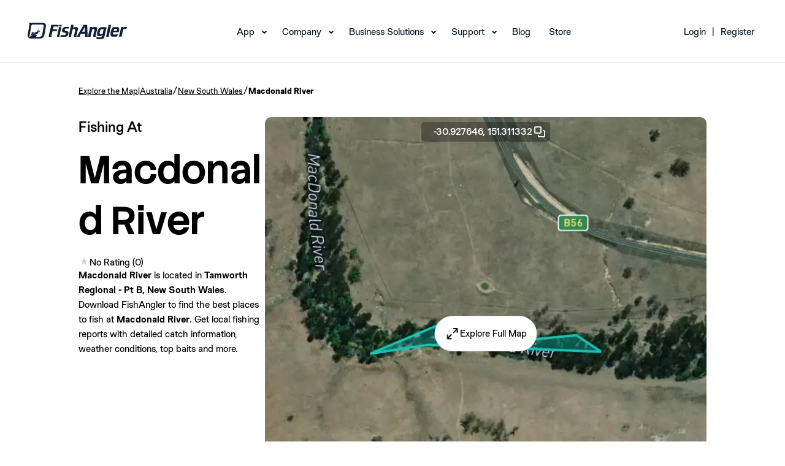

--- FILE ---
content_type: text/html; charset=utf-8
request_url: https://www.fishangler.com/fishing-waters/au/new-south-wales/macdonald-river/32644645
body_size: 13048
content:



<!doctype html>
<html lang="en">
<head>
    <meta charset="utf-8">
    <meta http-equiv="X-UA-Compatible" content="IE=edge">
    <meta http-equiv="content-type" content="text/html;">
    <meta name="apple-itunes-app" content="app-id=1073941118">
    <meta name="google-play-app" content="app-id=com.fishangler.fishangler">
    <title>Fishing at Macdonald River, New South Wales → Explore Fishing Spots & Catches</title>
    <meta name="theme-color" content="#07819E">
    <meta name="keywords" content="fish, fishing, fishing app, fishing maps, fishing forecast, fishing spots, fish finder, fishing report">
    <meta name="description" content="Find the best fishing spots at Macdonald River. View maps and get detailed catch information about the fish most commonly caught at Macdonald River.">
    <meta property="fb:app_id" content="1671376099768449" />
    <meta property="og:site_name" content="FishAngler">
    <meta property="og:type" content="website" />
    <meta property="og:title" content="Fishing at Macdonald River, New South Wales → Explore Fishing Spots & Catches">
    <meta property="og:image" content="https://map.fishangler.com/api/images/withoutposts/1/32644645/daa32bc6-0ee3-4e32-ab76-f720a02e5b8e-mb.jpg">
    <meta property="og:image:secure_url" content="https://map.fishangler.com/api/images/withoutposts/1/32644645/daa32bc6-0ee3-4e32-ab76-f720a02e5b8e-mb.jpg">
    <meta property="og:url" content="https://www.fishangler.com/fishing-waters/au/new-south-wales/macdonald-river/32644645">
    <meta property="og:description" content="Find the best fishing spots at Macdonald River. View maps and get detailed catch information about the fish most commonly caught at Macdonald River." />
        <meta name="twitter:card" content="summary_large_image" />
    <meta name="twitter:title" content="Fishing at Macdonald River, New South Wales → Explore Fishing Spots & Catches" />
    <meta name="twitter:description" content="Find the best fishing spots at Macdonald River. View maps and get detailed catch information about the fish most commonly caught at Macdonald River." />
    <meta name="twitter:url" content="https://www.fishangler.com/fishing-waters/au/new-south-wales/macdonald-river/32644645" />
    <meta name="twitter:image" content="https://map.fishangler.com/api/images/withoutposts/1/32644645/daa32bc6-0ee3-4e32-ab76-f720a02e5b8e-mb.jpg" />
    <meta name="twitter:site" content="@FishAnglerApp" />

    
    


    <link rel="canonical" href="https://www.fishangler.com/fishing-waters/au/new-south-wales/macdonald-river/32644645" />
    <link rel="shortcut icon" href="/favicon.png" type="image/x-icon" />
    <link rel="apple-touch-icon" href="/assets/icons/fa-icon-180x180.png">
    <link rel="android-touch-icon" href="/assets/icons/fa-icon-192x192.png" />
    <base href="/">
    <meta name="viewport" content="width=device-width, initial-scale=1, minimum-scale=1.0">
    <link rel="icon" type="image/x-icon" href="favicon.ico">
        <link rel="preconnect" href="https://map.fishangler.com/">
        <link rel="preconnect" href="http://media.fishangler.com/">

    <link rel="preload" as="image" href="https://map.fishangler.com/api/images/withoutposts/1/32644645/daa32bc6-0ee3-4e32-ab76-f720a02e5b8e-mb_80.webp" fetchpriority="high">
<link rel="preload" as="image" href="https://map.fishangler.com/api/images/withoutposts/1/32644645/daa32bc6-0ee3-4e32-ab76-f720a02e5b8e-mb_750.webp" fetchpriority="high">

    
    


    <script type="text/javascript">!function(T,l,y){var S=T.location,k="script",D="instrumentationKey",C="ingestionendpoint",I="disableExceptionTracking",E="ai.device.",b="toLowerCase",w="crossOrigin",N="POST",e="appInsightsSDK",t=y.name||"appInsights";(y.name||T[e])&&(T[e]=t);var n=T[t]||function(d){var g=!1,f=!1,m={initialize:!0,queue:[],sv:"5",version:2,config:d};function v(e,t){var n={},a="Browser";return n[E+"id"]=a[b](),n[E+"type"]=a,n["ai.operation.name"]=S&&S.pathname||"_unknown_",n["ai.internal.sdkVersion"]="javascript:snippet_"+(m.sv||m.version),{time:function(){var e=new Date;function t(e){var t=""+e;return 1===t.length&&(t="0"+t),t}return e.getUTCFullYear()+"-"+t(1+e.getUTCMonth())+"-"+t(e.getUTCDate())+"T"+t(e.getUTCHours())+":"+t(e.getUTCMinutes())+":"+t(e.getUTCSeconds())+"."+((e.getUTCMilliseconds()/1e3).toFixed(3)+"").slice(2,5)+"Z"}(),iKey:e,name:"Microsoft.ApplicationInsights."+e.replace(/-/g,"")+"."+t,sampleRate:100,tags:n,data:{baseData:{ver:2}}}}var h=d.url||y.src;if(h){function a(e){var t,n,a,i,r,o,s,c,u,p,l;g=!0,m.queue=[],f||(f=!0,t=h,s=function(){var e={},t=d.connectionString;if(t)for(var n=t.split(";"),a=0;a<n.length;a++){var i=n[a].split("=");2===i.length&&(e[i[0][b]()]=i[1])}if(!e[C]){var r=e.endpointsuffix,o=r?e.location:null;e[C]="https://"+(o?o+".":"")+"dc."+(r||"services.visualstudio.com")}return e}(),c=s[D]||d[D]||"",u=s[C],p=u?u+"/v2/track":d.endpointUrl,(l=[]).push((n="SDK LOAD Failure: Failed to load Application Insights SDK script (See stack for details)",a=t,i=p,(o=(r=v(c,"Exception")).data).baseType="ExceptionData",o.baseData.exceptions=[{typeName:"SDKLoadFailed",message:n.replace(/\./g,"-"),hasFullStack:!1,stack:n+"\nSnippet failed to load ["+a+"] -- Telemetry is disabled\nHelp Link: https://go.microsoft.com/fwlink/?linkid=2128109\nHost: "+(S&&S.pathname||"_unknown_")+"\nEndpoint: "+i,parsedStack:[]}],r)),l.push(function(e,t,n,a){var i=v(c,"Message"),r=i.data;r.baseType="MessageData";var o=r.baseData;return o.message='AI (Internal): 99 message:"'+("SDK LOAD Failure: Failed to load Application Insights SDK script (See stack for details) ("+n+")").replace(/\"/g,"")+'"',o.properties={endpoint:a},i}(0,0,t,p)),function(e,t){if(JSON){var n=T.fetch;if(n&&!y.useXhr)n(t,{method:N,body:JSON.stringify(e),mode:"cors"});else if(XMLHttpRequest){var a=new XMLHttpRequest;a.open(N,t),a.setRequestHeader("Content-type","application/json"),a.send(JSON.stringify(e))}}}(l,p))}function i(e,t){f||setTimeout(function(){!t&&m.core||a()},500)}var e=function(){var n=l.createElement(k);n.src=h;var e=y[w];return!e&&""!==e||"undefined"==n[w]||(n[w]=e),n.onload=i,n.onerror=a,n.onreadystatechange=function(e,t){"loaded"!==n.readyState&&"complete"!==n.readyState||i(0,t)},n}();y.ld<0?l.getElementsByTagName("head")[0].appendChild(e):setTimeout(function(){l.getElementsByTagName(k)[0].parentNode.appendChild(e)},y.ld||0)}try{m.cookie=l.cookie}catch(p){}function t(e){for(;e.length;)!function(t){m[t]=function(){var e=arguments;g||m.queue.push(function(){m[t].apply(m,e)})}}(e.pop())}var n="track",r="TrackPage",o="TrackEvent";t([n+"Event",n+"PageView",n+"Exception",n+"Trace",n+"DependencyData",n+"Metric",n+"PageViewPerformance","start"+r,"stop"+r,"start"+o,"stop"+o,"addTelemetryInitializer","setAuthenticatedUserContext","clearAuthenticatedUserContext","flush"]),m.SeverityLevel={Verbose:0,Information:1,Warning:2,Error:3,Critical:4};var s=(d.extensionConfig||{}).ApplicationInsightsAnalytics||{};if(!0!==d[I]&&!0!==s[I]){var c="onerror";t(["_"+c]);var u=T[c];T[c]=function(e,t,n,a,i){var r=u&&u(e,t,n,a,i);return!0!==r&&m["_"+c]({message:e,url:t,lineNumber:n,columnNumber:a,error:i}),r},d.autoExceptionInstrumented=!0}return m}(y.cfg);function a(){y.onInit&&y.onInit(n)}(T[t]=n).queue&&0===n.queue.length?(n.queue.push(a),n.trackPageView({})):a()}(window,document,{
src: "https://js.monitor.azure.com/scripts/b/ai.2.min.js", // The SDK URL Source
crossOrigin: "anonymous", 
cfg: { // Application Insights Configuration
    connectionString: 'InstrumentationKey=58dc3306-5c3f-4b50-8017-39438fe3f5d1;IngestionEndpoint=https://eastus-6.in.applicationinsights.azure.com/;LiveEndpoint=https://eastus.livediagnostics.monitor.azure.com/'
}});</script>

    <script type="module">import"/esbuild/chunk-ZYTYQBL6.js";
</script>
<style>@font-face{font-family:StackSans;src:url(/assets/fonts/StackSans/StackSansHeadline-Light.woff) format("woff"),url(/assets/fonts/StackSans/StackSansHeadline-Light.ttf) format("truetype");font-weight:300;font-style:normal;font-display:swap}@font-face{font-family:StackSans;src:url(/assets/fonts/StackSans/StackSansHeadline-Regular.woff) format("woff"),url(/assets/fonts/StackSans/StackSansHeadline-Regular.ttf) format("truetype");font-weight:400;font-style:normal;font-display:swap}@font-face{font-family:StackSans;src:url(/assets/fonts/StackSans/StackSansHeadline-Medium.woff) format("woff"),url(/assets/fonts/StackSans/StackSansHeadline-Medium.ttf) format("truetype");font-weight:500;font-style:normal;font-display:swap}@font-face{font-family:StackSans;src:url(/assets/fonts/StackSans/StackSansHeadline-SemiBold.woff) format("woff"),url(/assets/fonts/StackSans/StackSansHeadline-SemiBold.ttf) format("truetype");font-weight:700;font-style:normal;font-display:swap}@font-face{font-family:StackSans;src:url(/assets/fonts/StackSans/StackSansHeadline-Bold.woff) format("woff"),url(/assets/fonts/StackSans/StackSansHeadline-Bold.ttf) format("truetype");font-weight:900;font-style:normal;font-display:swap}@font-face{font-family:Chromatic;src:url(/assets/fonts/Chromatic/chromatic-grotesque-regular-pro.woff2) format("woff2"),url(/assets/fonts/Chromatic/chromatic-grotesque-regular-pro.woff) format("woff"),url(/assets/fonts/Chromatic/chromatic-grotesque-regular-pro.ttf) format("truetype");font-weight:400;font-style:normal;font-display:swap}@font-face{font-family:Chromatic;src:url(/assets/fonts/Chromatic/chromatic-grotesque-medium-pro.woff2) format("woff2"),url(/assets/fonts/Chromatic/chromatic-grotesque-medium-pro.woff) format("woff"),url(/assets/fonts/Chromatic/chromatic-grotesque-medium-pro.ttf) format("truetype");font-weight:500;font-style:normal;font-display:swap}@font-face{font-family:Chromatic;src:url(/assets/fonts/Chromatic/chromatic-grotesque-semibold-pro.woff2) format("woff2"),url(/assets/fonts/Chromatic/chromatic-grotesque-semibold-pro.woff) format("woff"),url(/assets/fonts/Chromatic/chromatic-grotesque-semibold-pro.ttf) format("truetype");font-weight:600;font-style:normal;font-display:swap}@font-face{font-family:Chromatic;src:url(/assets/fonts/Chromatic/chromatic-grotesque-bold-pro.woff2) format("woff2"),url(/assets/fonts/Chromatic/chromatic-grotesque-bold-pro.woff) format("woff"),url(/assets/fonts/Chromatic/chromatic-grotesque-bold-pro.ttf) format("truetype");font-weight:700;font-style:normal;font-display:swap}*,*:before,*:after{box-sizing:border-box}*{margin:0}body{line-height:1.5;-webkit-font-smoothing:antialiased}img,picture,video,svg{display:block;max-width:100%}input,button,textarea,select{font:inherit}p,h1,h2,h3,h4,h5,h6{overflow-wrap:break-word}p{text-wrap:pretty}h1,h2,h3,h4,h5,h6{text-wrap:balance}#root,#__next{isolation:isolate}*{font-family:Chromatic;color:#000;box-sizing:border-box;font-weight:400;-webkit-tap-highlight-color:transparent}h1,h2,h3{font-family:StackSans;color:#000}h1{font-size:76px;font-weight:700}ul,li{margin:0;padding:0}strong{font-weight:600}a.unstyled,a.unstyled:link,a.unstyled:visited,a.unstyled:hover,a.unstyled:active{color:inherit;text-decoration:inherit;font-weight:inherit}.component-container{padding:5vh 10vw;min-width:300px}@media screen and (max-width: 992px){.component-container{padding:1.5vh 5vw}}.separator{display:flex;align-items:center;text-align:center;color:#595959;border-color:#595959;font-size:x-small;margin:10px}.separator:before,.separator:after{content:"";flex:1;border-bottom:1px solid #595959}.separator:not(:empty):before{margin-right:2.25em}.separator:not(:empty):after{margin-left:2.25em}h4{font-weight:600;font-size:16px}.download-action{min-width:300px;width:50%;margin:auto}.download-action__content{display:flex;align-items:center;justify-content:center;gap:20px;margin:0 auto;flex-direction:row}.download-action__content.column{flex-direction:column}.download-action__link{object-fit:contain;height:100%}.download-action--single{padding:25px}.download-action__image{object-fit:contain;object-position:center;height:100%;min-width:100px}.download-action__button-container{display:flex;flex-direction:column;gap:20px}.download-action__button-container.row{flex-direction:row}.download-action__qr{height:100%;object-fit:contain;object-position:center}.profile-image{width:100%;height:100%;border-radius:999px;overflow:clip;max-width:max-content;max-height:max-content}.profile-image object{display:block}.divider{height:1px;width:100%;align-self:stretch;flex-grow:0;background-color:#e3e6e7}.address-component__content{display:flex;align-items:center;gap:5px;white-space:nowrap;overflow:hidden}.address-component__content .address-component__location{overflow:hidden;text-overflow:ellipsis}.fa-button{all:unset;width:fit-content;display:flex;flex-direction:row;justify-content:center;align-items:center;gap:8px;border-radius:4px;background-color:#9ccdd8;padding:6px 13px}.fa-button:has(span){min-width:60px}.fa-button,.fa-button *{cursor:pointer;color:#064c5d;text-align:center}.fa-button img{height:100%;cursor:pointer}.fa-button:hover,.fa-button:focus-visible{background-color:#7bb8c7;box-shadow:0 2px 8px #6496aa26;transition:background-color .15s,box-shadow .15s}.text-secondary{color:#787979;font-weight:400}.small{margin-top:10px;color:#787979;font-size:12px;white-space:wrap}.single-line{white-space:nowrap;overflow:hidden;text-overflow:ellipsis;max-width:100%}
</style>

    
    <script type="module">import"/esbuild/chunk-ZYTYQBL6.js";document.addEventListener("DOMContentLoaded",()=>{let o=document.querySelector('[data-name="navbar-mobile"]');o&&(o.addEventListener("click",()=>{o.opened=!o.opened,o.opened?o.classList.add("navbar-mobile--active"):o.classList.remove("navbar-mobile--active")}),o.querySelectorAll(".navbar__menu-item--with-children").forEach(a=>{let e=a;e.addEventListener("click",n=>{n.stopPropagation(),e.opened=!e.opened,e.opened?e.classList.add("navbar__menu-item--with-children--active"):e.classList.remove("navbar__menu-item--with-children--active")})}))});
</script>
<link rel="stylesheet" href="esbuild/Shared/Layouts/_NavbarLayout.css?v=SNV4LzhxNsAPCD8qsCXHUw3cvPAt3DSprbkpFsj0o0s" />

    
    <script src="esbuild/./FishingWaters.js?v=1S99nWNNElsXO3EXjF3sLsRuJbh_ORbBWb5nM8OmQoU" type="module"></script>
<link rel="stylesheet" href="esbuild/./FishingWaters.css?v=2XyJlGxYguxoGOXpqTBULIZDBVLMRFaoy6EzurLpcuA" />




    <script>
        !function(f,b,e,v,n,t,s)
        {if(f.fbq)return;n=f.fbq=function(){n.callMethod?
        n.callMethod.apply(n,arguments):n.queue.push(arguments)};
        if(!f._fbq)f._fbq=n;n.push=n;n.loaded=!0;n.version='2.0';
        n.queue=[];t=b.createElement(e);t.async=!0;
        t.src=v;s=b.getElementsByTagName(e)[0];
        s.parentNode.insertBefore(t,s)}(window, document,'script',
        'https://connect.facebook.net/en_US/fbevents.js');
        fbq('init', '387597841943198');
        fbq('track', 'PageView');
    </script>
    <script>
        !function (w, d, t) {
          w.TiktokAnalyticsObject=t;var ttq=w[t]=w[t]||[];ttq.methods=["page","track","identify","instances","debug","on","off","once","ready","alias","group","enableCookie","disableCookie","holdConsent","revokeConsent","grantConsent"],ttq.setAndDefer=function(t,e){t[e]=function(){t.push([e].concat(Array.prototype.slice.call(arguments,0)))}};for(var i=0;i<ttq.methods.length;i++)ttq.setAndDefer(ttq,ttq.methods[i]);ttq.instance=function(t){for(
        var e=ttq._i[t]||[],n=0;n<ttq.methods.length;n++)ttq.setAndDefer(e,ttq.methods[n]);return e},ttq.load=function(e,n){var r="https://analytics.tiktok.com/i18n/pixel/events.js",o=n&&n.partner;ttq._i=ttq._i||{},ttq._i[e]=[],ttq._i[e]._u=r,ttq._t=ttq._t||{},ttq._t[e]=+new Date,ttq._o=ttq._o||{},ttq._o[e]=n||{};n=document.createElement("script")
        ;n.type="text/javascript",n.async=!0,n.src=r+"?sdkid="+e+"&lib="+t;e=document.getElementsByTagName("script")[0];e.parentNode.insertBefore(n,e)};
          ttq.load('D058DHBC77U0QQJ04NKG');
          ttq.page();
        }(window, document, 'ttq');
    </script>
</head>
<body id="body">
    



<header class="navbar-desktop__header">
    <nav id="mainNav" class="navbar-desktop navbar-desktop--scrolled" data-name="navbar-desktop">
        <div class="navbar-desktop__wrapper">
            <div class="navbar-desktop__logo">
                <a href="/">
                    <img src="assets/img/navbar/logo-black.svg" alt="logo" class="navbar-desktop__header-img--scrolled" width="162" height="27">
                    <img src="assets/img/navbar/logo-white.svg" alt="logo" class="navbar-desktop__header-img--non-scrolled" width="162" height="27">
                </a>
            </div>
            <div class="navbar-desktop__menu">
                <ul>
                    <li class="navbar__menu-item--with-children">
                        <a href="/getappnow" data-cy="navbar-app-link">App</a>
                        <ul class="navbar__submenu">
                            <li><a data-cy="navbar-map-link" href="/fishing-map">Map</a></li>
                            <li><a data-cy="navbar-vip-link" href="https://home.fishangler.com/vip/">FishAngler VIP</a></li>
                        </ul>
                    </li>
                    <li class="navbar__menu-item--with-children">
                        <a href="#" onclick="event.preventDefault()" data-cy="navbar-company-link">Company</a>
                        <ul class="navbar__submenu">
                            <li><a href="https://home.fishangler.com/about/" data-cy="navbar-about-link">About Us</a></li>
                            <li><a href="https://home.fishangler.com/ambassador" data-cy="navbar-ambassadors-link">Ambassadors</a></li>
                        </ul>
                    </li>
                    <li class="navbar__menu-item--with-children">
                        <a href="#" onclick="event.preventDefault()" data-cy="navbar-business_solutions-link">Business Solutions</a>
                        <ul class="navbar__submenu">
                            <li><a href="https://home.fishangler.com/business/" aria-current="page" data-cy="navbar-pages-link">FishAngler Pages</a></li>
                            <li><a href="https://home.fishangler.com/advertise/" data-cy="navbar-advertise-link">Advertise</a></li>
                            <li><a href="https://home.fishangler.com/brand-kit/" data-cy="navbar-media_kit-link">Media Kit</a></li>
                        </ul>
                    </li>
                    <li class="navbar__menu-item--with-children">
                        <a href="#" onclick="event.preventDefault()" data-cy="navbar-support-link">Support</a>
                        <ul class="navbar__submenu">
                            <li><a href="https://home.fishangler.com/contact" data-cy="navbar-contact-link">Contact</a></li>
                            <li><a href="https://home.fishangler.com/faq/" data-cy="navbar-faq-link">FAQs</a></li>
                            <li><a href="https://home.fishangler.com/support/" data-cy="navbar-tips-link">Quick Tips</a></li>
                        </ul>
                    </li>
                    <li><a href="https://blog.fishangler.com/" data-cy="navbar-blog-link">Blog</a></li>
                    <li><a target="_blank" href="https://store.fishangler.com/" data-cy="navbar-store-link">Store</a></li>
                </ul>
            </div>
                <div class="navbar-desktop__login-register">
                    <ul class="navbar-desktop__menu">
                        <li>
                            <a href="/api/v1/bff/login" data-cy="navbar-login-link">Login</a>
                            <ul class="navbar__submenu">
                                <li><a href="/account/forgotpassword" data-cy="navbar-forgot_password-link">Forgot Password</a></li>
                            </ul>
                        </li>
                        <li><span>|</span></li>
                        <li><a href="/signup" data-cy="navbar-signup-link">Register</a></li>
                    </ul>
                </div>

        </div>
    </nav>

    <nav id="mainNavMobile" class="navbar-mobile navbar-mobile--scrolled" data-name="navbar-mobile">
        <div class="navbar-mobile__wrapper">
            <div class="navbar-mobile__logo">
                <a href="/">
                    <img src="assets/img/navbar/mobile-black.svg" alt="logo" class="navbar-mobile__header-img--scrolled">
                    <img src="assets/img/navbar/mobile.svg" alt="logo" class="navbar-mobile__header-img--non-scrolled">
                </a>
            </div>
            <div class="navbar-mobile__mobile-toggle" data-name="navbar-mobile-toggle">
                <span></span>
                <span></span>
                <span></span>
            </div>
            <div class="navbar-mobile__mobile-menu">
                <div class="navbar-mobile__mobile-menu-list">
                    <ul>
                            <li class="navbar__menu-item--with-children">
                                <a href="/api/v1/bff/login" data-cy="navbar-login-link">Login</a>
                                <ul class="navbar__submenu">
                                    <li><a href="/account/forgotpassword" data-cy="navbar-forgot_password-link">Forgot Password</a></li>
                                </ul>
                            </li>
                        <li class="navbar__menu-item--with-children">
                            <a data-cy="navbar-app-link" href="/getappnow">App</a>
                            <ul class="navbar__submenu">
                                <li><a data-cy="navbar-map-link" href="/fishing-map">Map</a></li>
                                <li><a data-cy="navbar-vip-link" href="https://home.fishangler.com/vip/">FishAngler VIP</a></li>
                            </ul>
                        </li>
                        <li class="navbar__menu-item--with-children">
                            <a href="#" onclick="event.preventDefault()" data-cy="navbar-company-link">Company</a>
                            <ul class="navbar__submenu">
                                <li><a data-cy="navbar-about-link" href="https://home.fishangler.com/about/">About Us</a></li>
                                <li><a data-cy="navbar-ambassadors-link" href="https://home.fishangler.com/ambassador">Ambassadors</a></li>
                            </ul>
                        </li>
                        <li class="navbar__menu-item--with-children">
                            <a href="#" onclick="event.preventDefault()" data-cy="navbar-business_solutions-link">Business Solutions</a>
                            <ul class="navbar__submenu">
                                <li><a data-cy="navbar-pages-link" href="https://home.fishangler.com/business/">FishAngler Pages</a></li>
                                <li><a data-cy="navbar-advertise-link" href="https://home.fishangler.com/advertise/">Advertise</a></li>
                                <li><a data-cy="navbar-media_kit-link" href="https://home.fishangler.com/brand-kit/">Media Kit</a></li>
                            </ul>
                        </li>
                        <li class="navbar__menu-item--with-children">
                            <a href="#" onclick="event.preventDefault()" data-cy="navbar-support-link">Support</a>
                            <ul class="navbar__submenu">
                                <li><a data-cy="navbar-contact-link" href="https://home.fishangler.com/contact">Contact</a></li>
                                <li><a data-cy="navbar-faq-link" href="https://home.fishangler.com/faq/">FAQs</a></li>
                                <li><a data-cy="navbar-tips-link" href="https://home.fishangler.com/support/">Quick Tips</a></li>
                            </ul>
                        </li>
                        <li onclick="event.stopPropagation()"><a data-cy="navbar-blog-link" href="https://blog.fishangler.com/">Blog</a></li>
                        <li onclick="event.stopPropagation()"><a data-cy="navbar-store-link" target="_blank" href="https://store.fishangler.com/">Store</a></li>
                    </ul>
                </div>
            </div>
            <div class="navbar-mobile__download">
                <h3>
                    Download the #1 Fishing App
                </h3>
                <p>
                    Available on IOS & Android
                </p>
                <a href="/getappnow">
                    Get The App
                </a>
            </div>
            <div class="navbar-mobile__footer">
                © FishAngler, LLC 2026
            </div>
        </div>
    </nav>
</header>


<section class="component-container">
    <div class="breadcrumb-component__content"><a href='/fishing-map'>Explore the Map</a><span>|</span><a href='/country/au/35'>Australia</a><span>/</span><a href='/fishing-region/au/new-south-wales/437'>New South Wales</a><span>/</span><div>Macdonald River</div></div>
    <div class="bow-details-component">
        <header class="header">
            <section class="detail-section">
                <div>
                    <span class="page-pretitle">Fishing At</span>
                    <div>
                        <h1 class="page-title">Macdonald River</h1>
                        <div class="page-indicators">
                            
<div class="rating-component">
        <div class=" rating-component__stars">
            <span class="rating-component__star rating-component__star--empty)"></span>
        </div>
        <span class=" rating-component__text">No Rating (0)</span>
</div>
                        </div>
                    </div>
                </div>
                <div class="description">
                    <strong>Macdonald River</strong> is located in <strong>Tamworth Regional - Pt B, New South Wales</strong>.
                    Download FishAngler to find the best places to fish at <strong>Macdonald River</strong>.
                    Get local fishing reports with detailed catch information, weather conditions, top baits and more.
                </div>
            </section>
                <section class="image-section">
                    <div class="image-section__coords" onclick="copyToClipboard('-30.927646, 151.311332188158')">
                        -30.927646,
                        151.311332
                        <img src="assets/icons/copy.webp" alt="" width="24" height="24" />
                    </div>
                    <div class="image-section__content">
                        <div class="image-section__content">
                                <img
        src="https://map.fishangler.com/api/images/withoutposts/1/32644645/daa32bc6-0ee3-4e32-ab76-f720a02e5b8e-mb_80.webp"
        data-src="https://map.fishangler.com/api/images/withoutposts/1/32644645/daa32bc6-0ee3-4e32-ab76-f720a02e5b8e-mb_750.webp" onload="const img = new Image(); img.src = this.dataset.src; img.onload = () => this.src = img.src; this.onload = null;"
        width="720"
        height="720"
        aria-label="Map Image"
        class="image-section__image"
        
        
        
        onerror="this.onerror=null; this.src='assets/img/error-downloading-image.webp';">
                            <div class="image-section__button-container">
                                <a rel="nofollow" href="/fishing-map?b=32644645&amp;skip-geo=true" role="button" class="custom-button unstyled image-section__explore-button"><img src="assets/icons/expand.webp" alt="" width="24" height="24" /><label>
                                    Explore Full Map
                                </label></a>
                            </div>
                        </div>
                    </div>
                </section>
        </header>
            <div class="items-section">
                <div class="divider"></div>
                <div class="content">
                    <div class="title-container">
                        <h2 class="title">Popular Fishing Spots Near Macdonald River</h2>
                    </div>
                    <div class="scrollable-main-container">
                        

<div class="scrollable__main-container">
    <div class="scrollable__list-container" data-id="ac5c69b8-e6c3-4801-974f-d61d76aa9963">
            <a class="bow__container unstyled" href="/fishing-waters/au/new-south-wales/peel-river/36481460">
                <div class="bow__header">
                    <div class="bow__header-image">
                            <img
        src="https://media.fishangler.com/blobs/bodyofwater/36481460/9fc9ac12-cc51-4200-8dcd-ecff1575e7c0-mb_hybrid_320.jpg"
        
        width="300"
        height="300"
        aria-label="Map Image"
        class=""
        
        loading="lazy"
        
        onerror="this.onerror=null; this.src='assets/img/error-downloading-image.webp';">
                    </div>
                </div>
                <div class="bow__detail">
                        
<div class="rating-component">
        <span class="  rating-component__value">3.0</span>
        <div class="rating-component__stars">
            <span class=" rating-component__star rating-component__star--full"></span>
            <span class=" rating-component__star rating-component__star--full"></span>
            <span class=" rating-component__star rating-component__star--full"></span>
            <span class=" rating-component__star rating-component__star--empty"></span>
            <span class=" rating-component__star rating-component__star--empty"></span>
        </div>
        <span class=" rating-component__text">(1)</span>
</div>
                    <div class="bow__name">Peel River</div>
                    <div include-area="true" class="address-component__content"><span>23.8 mi away • </span><span class='address-component__location'>Tamworth Regional - Pt A, New South Wales</span><img height="14" width="14" src="assets/flags/au.svg" alt="" /></div>
                        <div class="icon-text">
            <img class='icon-text__icon' src='assets/icons/catch.webp' width='16' height='16' alt='' />
            <div class='icon-text__text'>
                <span>15</span>
                <span>Catches</span>
            </div></div>
                </div>
            </a>
            <a class="bow__container unstyled" href="/fishing-waters/au/new-south-wales/namoi-river/32395633">
                <div class="bow__header">
                    <div class="bow__header-image">
                            <img
        src="https://media.fishangler.com/blobs/bodyofwater/32395633/fdb0e6ac-979d-4256-aad4-4776cb427ae0-mb_hybrid_320.jpg"
        
        width="300"
        height="300"
        aria-label="Map Image"
        class=""
        
        loading="lazy"
        
        onerror="this.onerror=null; this.src='assets/img/error-downloading-image.webp';">
                    </div>
                </div>
                <div class="bow__detail">
                        
<div class="rating-component">
        <div class=" rating-component__stars">
            <span class="rating-component__star rating-component__star--empty)"></span>
        </div>
        <span class=" rating-component__text">No Rating (0)</span>
</div>
                    <div class="bow__name">Namoi River</div>
                    <div include-area="true" class="address-component__content"><span>31.5 mi away • </span><span class='address-component__location'>Tamworth Regional - Pt B, New South Wales</span><img height="14" width="14" src="assets/flags/au.svg" alt="" /></div>
                        <div class="icon-text">
            <img class='icon-text__icon' src='assets/icons/catch.webp' width='16' height='16' alt='' />
            <div class='icon-text__text'>
                <span>15</span>
                <span>Catches</span>
            </div></div>
                </div>
            </a>
            <a class="bow__container unstyled" href="/fishing-waters/au/new-south-wales/peel-river/32786529">
                <div class="bow__header">
                    <div class="bow__header-image">
                            <img
        src="https://media.fishangler.com/blobs/bodyofwater/32786529/bdf75c09-877b-4c76-a163-737d9d94b7d8-mb_hybrid_320.jpg"
        
        width="300"
        height="300"
        aria-label="Map Image"
        class=""
        
        loading="lazy"
        
        onerror="this.onerror=null; this.src='assets/img/error-downloading-image.webp';">
                    </div>
                </div>
                <div class="bow__detail">
                        
<div class="rating-component">
        <span class="  rating-component__value">5.0</span>
        <div class="rating-component__stars">
            <span class=" rating-component__star rating-component__star--full"></span>
            <span class=" rating-component__star rating-component__star--full"></span>
            <span class=" rating-component__star rating-component__star--full"></span>
            <span class=" rating-component__star rating-component__star--full"></span>
            <span class=" rating-component__star rating-component__star--full"></span>
        </div>
        <span class=" rating-component__text">(1)</span>
</div>
                    <div class="bow__name">Peel River</div>
                    <div include-area="true" class="address-component__content"><span>24.5 mi away • </span><span class='address-component__location'>Tamworth Regional - Pt A, New South Wales</span><img height="14" width="14" src="assets/flags/au.svg" alt="" /></div>
                        <div class="icon-text">
            <img class='icon-text__icon' src='assets/icons/catch.webp' width='16' height='16' alt='' />
            <div class='icon-text__text'>
                <span>14</span>
                <span>Catches</span>
            </div></div>
                </div>
            </a>
            <a class="bow__container unstyled" href="/fishing-waters/au/new-south-wales/peel-river/36484118">
                <div class="bow__header">
                    <div class="bow__header-image">
                            <img
        src="https://media.fishangler.com/blobs/bodyofwater/36484118/93eba9a5-77ea-425d-a43f-c1395aefb573-mb_hybrid_320.jpg"
        
        width="300"
        height="300"
        aria-label="Map Image"
        class=""
        
        loading="lazy"
        
        onerror="this.onerror=null; this.src='assets/img/error-downloading-image.webp';">
                    </div>
                </div>
                <div class="bow__detail">
                        
<div class="rating-component">
        <div class=" rating-component__stars">
            <span class="rating-component__star rating-component__star--empty)"></span>
        </div>
        <span class=" rating-component__text">No Rating (0)</span>
</div>
                    <div class="bow__name">Peel River&#x9;</div>
                    <div include-area="true" class="address-component__content"><span>25.4 mi away • </span><span class='address-component__location'>New South Wales</span><img height="14" width="14" src="assets/flags/au.svg" alt="" /></div>
                        <div class="icon-text">
            <img class='icon-text__icon' src='assets/icons/catch.webp' width='16' height='16' alt='' />
            <div class='icon-text__text'>
                <span>11</span>
                <span>Catches</span>
            </div></div>
                </div>
            </a>
            <a class="bow__container unstyled" href="/fishing-waters/au/new-south-wales/peel-river/32661308">
                <div class="bow__header">
                    <div class="bow__header-image">
                            <img
        src="https://media.fishangler.com/blobs/bodyofwater/32661308/f82cd056-e3e4-4c9f-ac6d-5d6149e6cedb-mb_hybrid_320.jpg"
        
        width="300"
        height="300"
        aria-label="Map Image"
        class=""
        
        loading="lazy"
        
        onerror="this.onerror=null; this.src='assets/img/error-downloading-image.webp';">
                    </div>
                </div>
                <div class="bow__detail">
                        
<div class="rating-component">
        <div class=" rating-component__stars">
            <span class="rating-component__star rating-component__star--empty)"></span>
        </div>
        <span class=" rating-component__text">No Rating (0)</span>
</div>
                    <div class="bow__name">Peel River</div>
                    <div include-area="true" class="address-component__content"><span>22.5 mi away • </span><span class='address-component__location'>Tamworth Regional - Pt B, New South Wales</span><img height="14" width="14" src="assets/flags/au.svg" alt="" /></div>
                        <div class="icon-text">
            <img class='icon-text__icon' src='assets/icons/catch.webp' width='16' height='16' alt='' />
            <div class='icon-text__text'>
                <span>10</span>
                <span>Catches</span>
            </div></div>
                </div>
            </a>
            <a class="bow__container unstyled" href="/fishing-waters/au/new-south-wales/split-rock-dam/32561072">
                <div class="bow__header">
                    <div class="bow__header-image">
                            <img
        src="https://media.fishangler.com/blobs/bodyofwater/32561072/f7d2f4a5-4816-4708-83ee-7cc1115bdba0-mb_hybrid_320.jpg"
        
        width="300"
        height="300"
        aria-label="Map Image"
        class=""
        
        loading="lazy"
        
        onerror="this.onerror=null; this.src='assets/img/error-downloading-image.webp';">
                    </div>
                </div>
                <div class="bow__detail">
                        
<div class="rating-component">
        <div class=" rating-component__stars">
            <span class="rating-component__star rating-component__star--empty)"></span>
        </div>
        <span class=" rating-component__text">No Rating (0)</span>
</div>
                    <div class="bow__name">Split Rock Dam</div>
                    <div include-area="true" class="address-component__content"><span>42.8 mi away • </span><span class='address-component__location'>Tamworth Regional - Pt B, New South Wales</span><img height="14" width="14" src="assets/flags/au.svg" alt="" /></div>
                        <div class="icon-text">
            <img class='icon-text__icon' src='assets/icons/catch.webp' width='16' height='16' alt='' />
            <div class='icon-text__text'>
                <span>10</span>
                <span>Catches</span>
            </div></div>
                </div>
            </a>
            <a class="bow__container unstyled" href="/fishing-waters/au/new-south-wales/peel-river/33121481">
                <div class="bow__header">
                    <div class="bow__header-image">
                            <img
        src="https://media.fishangler.com/blobs/bodyofwater/33121481/3f14336b-28c7-4a73-8bd3-b7e7574b76e9-mb_hybrid_320.jpg"
        
        width="300"
        height="300"
        aria-label="Map Image"
        class=""
        
        loading="lazy"
        
        onerror="this.onerror=null; this.src='assets/img/error-downloading-image.webp';">
                    </div>
                </div>
                <div class="bow__detail">
                        
<div class="rating-component">
        <div class=" rating-component__stars">
            <span class="rating-component__star rating-component__star--empty)"></span>
        </div>
        <span class=" rating-component__text">No Rating (0)</span>
</div>
                    <div class="bow__name">Peel River</div>
                    <div include-area="true" class="address-component__content"><span>27 mi away • </span><span class='address-component__location'>Tamworth Regional - Pt A, New South Wales</span><img height="14" width="14" src="assets/flags/au.svg" alt="" /></div>
                        <div class="icon-text">
            <img class='icon-text__icon' src='assets/icons/catch.webp' width='16' height='16' alt='' />
            <div class='icon-text__text'>
                <span>9</span>
                <span>Catches</span>
            </div></div>
                </div>
            </a>
            <a class="bow__container unstyled" href="/fishing-waters/au/new-south-wales/lake-keepit-/32803454">
                <div class="bow__header">
                    <div class="bow__header-image">
                            <img
        src="https://media.fishangler.com/blobs/bodyofwater/32803454/f45ecdcb-46f7-4eb2-a462-88b27f032fc4-mb_hybrid_320.jpg"
        
        width="300"
        height="300"
        aria-label="Map Image"
        class=""
        
        loading="lazy"
        
        onerror="this.onerror=null; this.src='assets/img/error-downloading-image.webp';">
                    </div>
                </div>
                <div class="bow__detail">
                        
<div class="rating-component">
        <span class="  rating-component__value">5.0</span>
        <div class="rating-component__stars">
            <span class=" rating-component__star rating-component__star--full"></span>
            <span class=" rating-component__star rating-component__star--full"></span>
            <span class=" rating-component__star rating-component__star--full"></span>
            <span class=" rating-component__star rating-component__star--full"></span>
            <span class=" rating-component__star rating-component__star--full"></span>
        </div>
        <span class=" rating-component__text">(2)</span>
</div>
                    <div class="bow__name">Lake Keepit </div>
                    <div include-area="true" class="address-component__content"><span>44.5 mi away • </span><span class='address-component__location'>Gunnedah, New South Wales</span><img height="14" width="14" src="assets/flags/au.svg" alt="" /></div>
                        <div class="icon-text">
            <img class='icon-text__icon' src='assets/icons/catch.webp' width='16' height='16' alt='' />
            <div class='icon-text__text'>
                <span>7</span>
                <span>Catches</span>
            </div></div>
                </div>
            </a>
    </div>
    <div class="scrollable__button-container" data-id="ac5c69b8-e6c3-4801-974f-d61d76aa9963">
        <div data-name="back" role="button" aria-label="scroll-back" class="custom-button"><img src="assets/icons/arrow-back.webp" alt="" width="24" height="24" /></div>
        <div data-name="forward" role="button" aria-label="scroll-forward" class="custom-button"><img src="assets/icons/arrow-forward.webp" alt="" width="24" height="24" /></div>
    </div>
</div>

                    </div>
                </div>
            </div>
        
<div class="bottom-download__content">
    <img class="bottom-download__background"
         src="assets/img/bottom-download-background.webp"
         width="1152"
         height="720"
         fetchpriority="low"
         loading="lazy"
         alt="Blue background image" />
    <div class="bottom-download__image-section">
        <img class="bottom-download__image"
             src="assets/img/bottom-download-img-1.webp"
             width="600"
             height="600"
             fetchpriority="low"
             loading="lazy"
             alt="App image" />
    </div>
    <div class="bottom-download__text-section">
        <div class="bottom-download__subtext">Want to know more about fishing at</div>
        <div class="bottom-download__text">
            Macdonald River?
        </div>
        <div class="bottom-download__subtext">
            Download the FishAngler app to get access to advanced fishing maps, local fishing reports & forecasts. Join millions of anglers and get all
            the intel you need to catch more fish!
        </div>
        <div class="bottom-download__download-action">
            
<div class="download-action__content ">
            <img class="download-action__qr" src="assets/img/qr-fishing-waters.webp" alt="QR" width="120" height="120" />
        <div class="download-action__button-container ">
            <a class="download-action__link" href="https://itunes.apple.com/us/app/fishangler-fishing-app/id1073941118?ls=1&amp;mt=8&amp;pt=118064668&amp;ct=website-fishing-waters" target="_blank">
                <img class="download-action__image" src="assets/img/download_appstore.svg" alt="Apple Store" width="120" height="40" />
            </a>
            <a class="download-action__link" href="https://play.google.com/store/apps/details?id=com.fishangler.fishangler&amp;referrer=utm_source%3Dwebsite%26utm_medium%3Dfishing-waters" target="_blank">
                <img class="download-action__image" src="assets/img/download_googleplay.svg" alt="Google Play Store" width="120" height="40" />
            </a>
        </div>
</div>

        </div>
        <div class="bottom-download__badges">
            <img class="bottom-download__review-badge"
                 fetchpriority="low"
                 loading="lazy"
                 src="assets/img/badge-apple-rating.webp"
                 alt="Rating" width="62" height="36" />
            <img class="bottom-download__review-badge"
                 src="assets/img/badge-reviews.webp"
                 fetchpriority="low"
                 loading="lazy"
                 alt="App Reviews" width="97" height="36" />
        </div>
    </div>
</div>
    </div>
</section>

<div id="full-screen-modal" class="full-screen-modal" role="dialog" aria-modal="true">
    <div class=full-screen-modal__container>
        <div class="full-screen-modal__close-container">
            <img id="full-screen-modal-close" src="/assets/icons/exit.webp" class="full-screen-modal__close" alt="Close" width="36" height="36" />
        </div>
        <div id="full-screen-modal-content" class="full-screen-modal__content">
        </div>
    </div>
</div>


<footer class="footer">
    <div class="footer__container">
        <div class="footer__top">
            <nav class="footer__site-map">
                <div class="footer__title">
                    Discover
                </div>
                <ul style="display: flex;gap: 1.25em;margin-top:.25em">
                    <li>
                        <a data-cy="footer-countries_directory-link" href="/directory/countries">
                            Countries
                        </a>
                    </li>
                    <li>
                        <a data-cy="footer-states_directory-link" href="/directory/regions/a/1">
                            Regions
                        </a>
                    </li>
                    <li>
                        <a data-cy="footer-cities_directory-link" href="/directory/cities/a/1">
                            Cities
                        </a>
                    </li>
                    <li>
                        <a data-cy="footer-waters-directory-link" href="/directory/waters/a/1">
                            Waters
                        </a>
                    </li>
                    <li>
                        <a data-cy="footer-species_directory-link" href="/directory/fish-species/a/1">
                            Fish Species
                        </a>
                    </li>
                </ul>
            </nav>
            <nav class="footer__stay-connected">
                <div class="footer__title">
                    Stay Connected
                </div>
                <div class="footer__social-icons">
                    <div class="footer__social-icon">
                        <a data-cy="footer-social_facebook-link" href="https://www.facebook.com/fishanglerapp">
                            <img src="assets/img/footer/1-02.svg" alt="Facebook Icon" width="30" height="30" />
                        </a>
                    </div>
                    <div class="footer__social-icon">
                        <a data-cy="footer-social_instagram-link" href="https://www.instagram.com/fishanglerapp/">
                            <img src="assets/img/footer/1-03.svg" alt="Instagram Icon" width="30" height="30" />
                        </a>
                    </div>
                    <div class="footer__social-icon">
                        <a data-cy="footer-social_twitter-link" href="https://twitter.com/fishanglerapp">
                            <img src="assets/img/footer/1-01.svg" alt="Twitter Icon" width="30" height="30" />
                        </a>
                    </div>
                    <div class="footer__social-icon">
                        <a data-cy="footer-social_youtube-link" href="https://www.youtube.com/fishanglerapp">
                            <img src="assets/img/footer/1-04.svg" alt="YouTube Icon" width="30" height="30" />
                        </a>
                    </div>
                    <div class="footer__social-icon">
                        <a data-cy="footer-social_vimeo-link" href="http://www.vimeo.com/fishangler">
                            <img src="assets/img/footer/1-05.svg" alt="Vimeo Icon" width="30" height="30" />
                        </a>
                    </div>
                    <div class="footer__social-icon">
                        <a data-cy="footer-social_linkedin-link" href="https://www.linkedin.com/company/fishangler/">
                            <img src="assets/img/footer/1-06.svg" alt="LinkedIn Icon" width="30" height="30" />
                        </a>
                    </div>
                    <div class="footer__social-icon">
                        <a href="/fateam" data-cy="footer-social_fateam-link">
                            <img src="assets/img/footer/1-07.svg" alt="FaTeam Icon" width="30" height="30" />
                        </a>
                    </div>
                </div>
            </nav>
        </div>
        <div class="footer__bottom">
            <div class="footer__bottom-logo">
                <img src="assets/img/footer/mobile-black.svg" width="36" height="36" alt="" />
                <div>
                    © FishAngler, LLC.
                </div>
            </div>
            <div class="footer__bottom-links">
                <div>
                    <a href="/copyright?host=web" target="_blank" data-cy="footer-copyright-link">
                        Copyright
                    </a>
                </div>
                <div>
                    <a href="/terms?host=web" target="_blank" data-cy="footer-terms-link">
                        Terms
                    </a>
                </div>
                <div>
                    <a href="/privacy?host=web" target="_blank" data-cy="footer-privacy-link">
                        Privacy
                    </a>
                </div>
            </div>
        </div>
    </div>
</footer>

    
    


    <script defer src="https://www.googletagmanager.com/gtag/js?id=G-BGRKNC5DRR"></script>

    <script>
        window.addEventListener('load', function() {
            window.dataLayer = window.dataLayer || [];
            function gtag() { dataLayer.push(arguments); }
            gtag('js', new Date());
            gtag('config', 'G-BGRKNC5DRR');
        });
    </script>

    <script>
        window.addEventListener('load', function() {
            const APP_XDEVICEID_NAME = 'x-device-id';
            var deviceId = '97126e7e-2d26-4358-9f23-96c2c49392eb';
            if (deviceId) {
                try {
                    localStorage.setItem(APP_XDEVICEID_NAME, deviceId);
                } catch (e) {
                    console.error('Failed to write deviceId to localStorage:', e);
                }
            }
        });
    </script>
    
    <noscript>
        <img height="1" width="1" style="display:none"
             src="https://www.facebook.com/tr?id=387597841943198&ev=PageView&noscript=1" />
    </noscript>
</body>
</html>

--- FILE ---
content_type: text/javascript
request_url: https://www.fishangler.com/esbuild/chunk-QS7MF3YG.js
body_size: -110
content:
function i(o){navigator.clipboard.writeText(o)}export{i as a};
